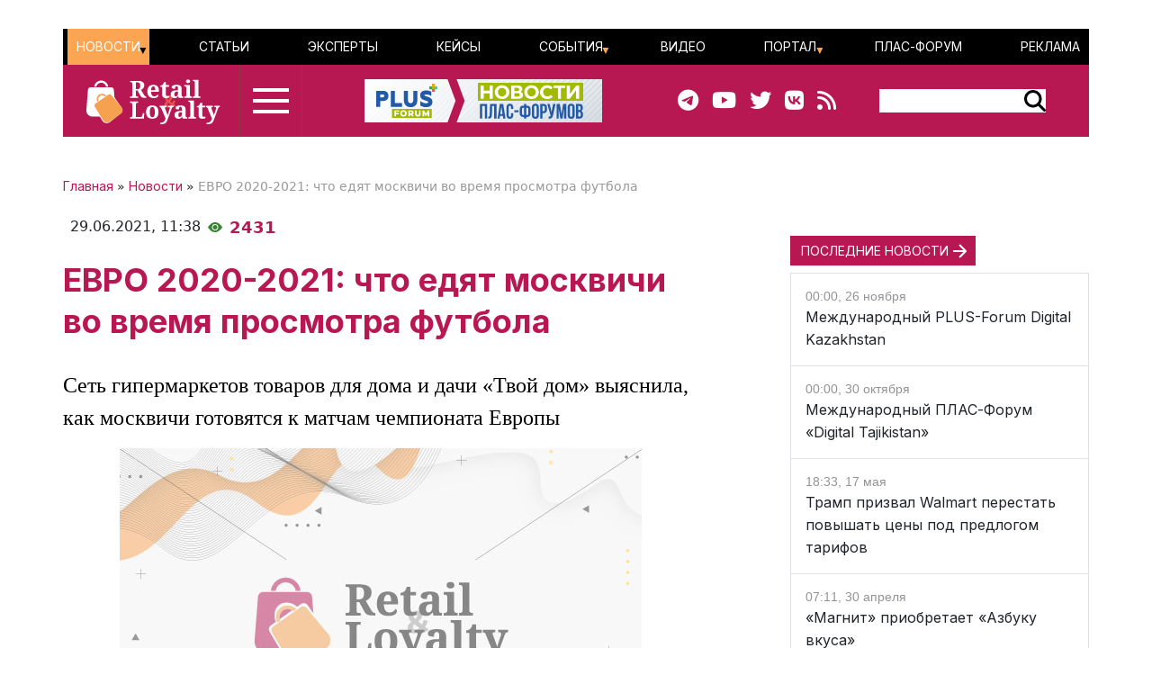

--- FILE ---
content_type: text/html; charset=UTF-8
request_url: https://retail-loyalty.org/news/evro-2020-2021-chto-edyat-moskvichi-vo-vremya-prosmotra-futbola-/
body_size: 70540
content:

<!DOCTYPE html>
<html lang="ru">
	<head>
		<meta http-equiv="Content-Type" content="text/html; charset=UTF-8" />
<meta name="description" content="Сеть гипермаркетов товаров для дома и дачи «Твой дом» выяснила, как москвичи готовятся к матчам чемпионата Европы " />
<link rel="canonical" href="https://retail-loyalty.org/news/evro-2020-2021-chto-edyat-moskvichi-vo-vremya-prosmotra-futbola-/" />
<script data-skip-moving="true">(function(w, d, n) {var cl = "bx-core";var ht = d.documentElement;var htc = ht ? ht.className : undefined;if (htc === undefined || htc.indexOf(cl) !== -1){return;}var ua = n.userAgent;if (/(iPad;)|(iPhone;)/i.test(ua)){cl += " bx-ios";}else if (/Windows/i.test(ua)){cl += ' bx-win';}else if (/Macintosh/i.test(ua)){cl += " bx-mac";}else if (/Linux/i.test(ua) && !/Android/i.test(ua)){cl += " bx-linux";}else if (/Android/i.test(ua)){cl += " bx-android";}cl += (/(ipad|iphone|android|mobile|touch)/i.test(ua) ? " bx-touch" : " bx-no-touch");cl += w.devicePixelRatio && w.devicePixelRatio >= 2? " bx-retina": " bx-no-retina";if (/AppleWebKit/.test(ua)){cl += " bx-chrome";}else if (/Opera/.test(ua)){cl += " bx-opera";}else if (/Firefox/.test(ua)){cl += " bx-firefox";}ht.className = htc ? htc + " " + cl : cl;})(window, document, navigator);</script>


<link href="/bitrix/js/ui/bootstrap5/css/bootstrap.css?1713020992205484" type="text/css"  rel="stylesheet" />
<link href="/bitrix/js/ui/fontawesome4/css/font-awesome.css?1724129945136083" type="text/css"  rel="stylesheet" />
<link href="/bitrix/js/ui/fontawesome4/css/v4-shims.css?172412994541574" type="text/css"  rel="stylesheet" />
<link href="/local/templates/retail_new/components/ituka/news.detail/news/style.css?1713020958155" type="text/css"  rel="stylesheet" />
<link href="/local/templates/retail_new/components/ituka/news.list/poteme/style.css?1713020958476" type="text/css"  rel="stylesheet" />
<link href="/local/templates/retail_new/components/bitrix/menu/ituka-footer-menu/style.css?1713020958317" type="text/css"  data-template-style="true"  rel="stylesheet" />
<link href="/local/templates/retail_new/styles.css?171302095816944" type="text/css"  data-template-style="true"  rel="stylesheet" />







<title>Материал ЕВРО 2020-2021: что едят москвичи во время просмотра футбола , портал ПЛАС</title>
<meta property="og:url" content="https://retail-loyalty.org/news/evro-2020-2021-chto-edyat-moskvichi-vo-vremya-prosmotra-futbola-/" />
<meta property="og:title" content="ЕВРО 2020-2021: что едят москвичи во время просмотра футбола " />
<meta property="og:image" content="http://retail-loyalty.org/upload/iblock/7c6/u13g213d4jw7g1h59j8i88ae3g7rf6bc.jpg" />
<meta property="og:image:secure_url" content="https://retail-loyalty.org/upload/iblock/7c6/u13g213d4jw7g1h59j8i88ae3g7rf6bc.jpg" />
<meta property="og:image:width" content="580">
<meta property="og:image:height" content="386">
<meta property="article:modified_time" content="2023-11-07 07:12:11+03:00">
<meta property="article:published_time" content="2021-06-29 11:38:00+03:00">



				
		<meta charset="utf-8" />
		<meta http-equiv="cache-control" content="public">
		<meta http-equiv="Content-Language" content="ru">
		<meta http-equiv="Content-Type" content="text/html; charset=utf-8">
		<meta name="robots" content="index,follow">
	<!--	<meta name="robots" content="noindex,nofollow"> -->
		<meta name="viewport" content="width=device-width, initial-scale=1.0">
		<meta name="Author" content="Retail-loyalty.org">
		<meta name="Copyright" content="Retail-loyalty.org">
		<meta name="Address" content="г. Москва, ул. Кржижановского, д. 29, корп. 5, офис 5204">
		<link rel="publisher" href="https://Retail-Loyalty.org">
		<meta name="zen-verification" content="DTUhAeffvn53N8H5UcOpMH9O37jdlPgse7q2GAUAzzMRNEzYbyLMZXezwctk3lye" />
		
		<meta property="og:locale" content="ru_RU">
		<meta property="og:type" content="article">
		<meta property="fb:app_id" content="257953674358265" />
		<meta property="fb:article_style" content="default">
		<meta name="twitter:card" content="summary">
		<meta name="format-detection" content="telephone=no">
		<meta http-equiv="x-dns-prefetch-control" content="on">

	<!-- favicon -->
		<link type="image/x-icon" href="/favicon.ico" rel="shortcut icon">
		<link type="Image/x-icon" href="/favicon.ico" rel="icon">	
		<link rel="apple-touch-icon" sizes="180x180" href="/apple-touch-icon.png">
		<link rel="icon" type="image/png" sizes="32x32" href="/favicon-32x32.png">
		<link rel="icon" type="image/png" sizes="16x16" href="/favicon-16x16.png">
<!--		<link rel="manifest" href="/local/templates/retail_new/images/icons/site.webmanifest"> -->
		<meta name="msapplication-TileColor" content="#da532c">
		<meta name="theme-color" content="#ffffff">
	<!-- /favicon -->	  

		<!--[if lt IE 9]>
						<![endif]-->
		
						
<!-- Yandex.Metrika counter --> 
 <noscript><div><img src="https://mc.yandex.ru/watch/17123545" style="position:absolute; left:-9999px;" alt="" /></div></noscript> 
<!-- /Yandex.Metrika counter -->

<!--

-->
</head>
<body class="position-relative">

<div id="panel">
	 </div>

<main class="container px-sm-0">
		
<header id="header" class="">
	<div id="top-banner" class="my-3">
    <div class="partner px-0 mb-0 mb-sm-0 mb-md-0 position-relative justify-content-between">
<!--	<div class="position-absolute top-0 start-0 text-white bg-dark">Баннер шапка</div> -->
	<div id="banner-top" class="container px-0 mb-3 d-flex justify-content-center align-items-center w-100" style="/*background:#fd8db680; height:250px;font-size:30px*/">
	<!--AdFox START-->
<!--plusalliance-->
<!--Площадка: retail-loyalty.org / R&L NEW RUS HEADER 1320x250 / R&L NEW RUS HEADER 1320x250-->
<!--Категория: <не задана>-->
<!--Тип баннера: R&L NEW RUS HEADER 1320x250-->
<div id="adfox_169902921272195279"></div>
	</div>
</div>

	</div>
	<div id="header-menu" class="d-none d-lg-flex flex-row justify-content-between align-items-center">
		<div id="top-menu" class="d-flex justify-content-between w-100">
			 <ul id="ituka_main_multilevel" class="top-menu d-flex flex-row justify-content-between align-items-center align-self-stretch w-100">

	

	
						<li class="top-menu-item d-flex align-items-center selected">
			<a href="/news/"  class="root-item selected">Новости</a>
				<ul>
		
	
	

	

	
	
		
							<li><a href="/about/subscribe/">Подписка&nbsp;на&nbsp;новости</a></li>
			
		
	
	

	

			</ul></li>	
	
		
							<li class="top-menu-item d-flex align-items-center "><a href="/articles/"  class="item">Статьи</a></li>
			
		
	
	

	

	
	
		
							<li class="top-menu-item d-flex align-items-center "><a href="/expert-forum/"  class="item">Эксперты</a></li>
			
		
	
	

	

	
	
		
							<li class="top-menu-item d-flex align-items-center "><a href="/lr/"  class="item">Кейсы</a></li>
			
		
	
	

	

	
						<li class="top-menu-item d-flex align-items-center ">
			<a href="/events/"  class="root-item">События</a>
				<ul>
		
	
	

	

	
	
		
							<li><a href="/events/addnew/">Добавить&nbsp;событие</a></li>
			
		
	
	

	

			</ul></li>	
	
		
							<li class="top-menu-item d-flex align-items-center "><a href="/news/video-news/"  class="item">Видео</a></li>
			
		
	
	

	

	
						<li class="top-menu-item d-flex align-items-center ">
			<a href="/about/"  class="root-item">Портал</a>
				<ul>
		
	
	

	

	
	
		
							<li><a href="/about/">О&nbsp;Портале</a></li>
			
		
	
	

	

	
	
		
							<li><a href="/journal_retail_loyalty/read_online/">Архив&nbsp;журнала</a></li>
			
		
	
	

	

	
	
		
							<li><a href="/about/subscribe/">Подписаться&nbsp;на&nbsp;новости</a></li>
			
		
	
	

	

			</ul></li>	
	
		
							<li class="top-menu-item d-flex align-items-center "><a href="https://plus-forum.com" target='_blank' class="item">ПЛАС-Форум</a></li>
			
		
	
	

	

	
	
		
							<li class="top-menu-item d-flex align-items-center "><a href="/razmeschenie/"  class="item">Реклама</a></li>
			
		
	
	


</ul>
<div class="menu-clear-left"></div>
		</div>
	</div>
	<div id="header-middle" class="d-flex flex-row justify-content-between ps-0 pe-5">
		<div class="d-flex flex-row">
			<a href="/" class="d-flex align-items-center ms-3 me-3">
				<img src="/local/templates/retail_new/images/RL_logo_NEW.svg">
<!--				<img src="/local/templates/retail_new/images/RL-NY.png">-->
			</a>
			<div id="burger" data-bs-toggle="modal" data-bs-target="#menuModal" class="d-flex flex-column justify-content-center"><div id="humburger" class="d-flex flex-column align-items-center humburger ">
  <div class="burger-stripe top-burger"></div>
  <div class="burger-stripe middle-burger"></div>
  <div class="burger-stripe bottom-burger"></div>
</div>	
</div>
		</div>
		<a href="/" class="d-none d-lg-flex align-items-center">
			<img src="/local/templates/retail_new/images/rl-forum-news.png">
		</a>
		<div id="" class="d-none d-sm-flex  flex-row justify-content-between align-items-center">
			<div id="main-header_soc" class="d-none d-md-flex flex-row align-items-center pe-5">
				<a class="header_soc" href="https://t.me/retailloyaltyjournal" target="_blank"><i class="fa fa-telegram" data-fa-transform="shrink-6 " data-fa-mask="fas fa-circle"></i></a>
				<a class="header_soc" href="https://www.youtube.com/user/PLUSforums" target="_blank"><i class="fa fa-youtube on fa-circle"></i></a>
				<a class="header_soc" href="https://twitter.com/Retail_Loyalty_" target="_blank"><i class="fa fa-twitter on fa-circle" data-fa-transform="shrink-8 " data-fa-mask="fas fa-circle"></i></a>
				<a class="header_soc" href="https://vk.com/retailloyalty_org" target="_blank"><i class="fab fa-vk" data-fa-transform="shrink-6" data-fa-mask="fas fa-circle"></i></a>
				<a class="header_soc" href="/news/rss/" target="_blank"><i class="fas fa-rss" data-fa-transform="shrink-9 " data-fa-mask="fas fa-circle"></i></a>
			</div>
			<div id="search-block" class="">
                <div class="search-form">
<form action="/search/index.php">
	<div id="header-serach-form" class="d-flex flex-row align-items-center">
			<div class="search-text">
									<input type="text" name="q" value="" size="15" maxlength="50" class="bg-white border border-0" />
							</div>
			<div class="search-button d-flex flex-row align-content-stretch align-items-center">
				<input name="s" type="image"  src="/local/templates/retail_new/images/search-glass.svg" />
			</div>
	</div>
</form>
</div>			</div>
		</div>
	</div>
	<div id="sub-menu" class="d-flex flex-row justify-content-between align-items-center">
    	
	</div>
	
</header><div class="row position-relative px-0 px-sm-0 mx-0">
	<div id="main-section" class="main-section col-12 col-md-8 px-0 ps-md-0 pe-md-2 pe-xl-5">
		  

<div id="news-article" class="news-detail news-article" itemscope itemtype="https://schema.org/Article">
<article id="article" class="main-article">
		<div id="breadcrumb-line" class="d-flex justify-content-start align-items-center mb-4">
			<div class="news-line-breadcrumb" itemscope itemtype="https://schema.org/BreadcrumbList">
				<span itemprop="itemListElement" itemscope itemtype="https://schema.org/ListItem"><a href="/" title="Главная" itemprop="item"><span itemprop="name">Главная</span></a><meta itemprop="position" content="1" /></span> » 
				<span itemprop="itemListElement" itemscope itemtype="https://schema.org/ListItem"><a href="/news/" title="Новости" itemprop="item"><span itemprop="name">Новости</span></a><meta itemprop="position" content="2" /></span> » 
				<span itemprop="itemListElement" itemscope itemtype="https://schema.org/ListItem"><span itemprop="name">ЕВРО 2020-2021: что едят москвичи во время просмотра футбола </span><meta itemprop="position" content="3" /></span>
			</div>
		</div>
		<div id="time-line" class="d-flex justify-content-start align-items-center mb-4">	
			<div class="news-line-datetime px-2" id="bx_3401839432_">
				<span class="news-line-date">
					29.06.2021,				</span>
				<span class="news-line-time">
				11:38				</span>	
			</div>
			<div class="eye-count d-flex align-items-center">
				<img src="/local/templates/retail_new/images/eye-count.png" alt="Количество просмотров" title="Количество просмотров">
				<span class="ms-2">2410</span>
			</div>
		</div>


		<h1 class="page-header" itemprop="headline name">ЕВРО 2020-2021: что едят москвичи во время просмотра футбола </h1>
		<span itemprop="articleBody">
		<div id="news-line-preview" class="mb-3">
				Сеть гипермаркетов товаров для дома и дачи «Твой дом» выяснила, как москвичи готовятся к матчам чемпионата Европы 		</div>
	


		<div class="picture-block d-flex flex-column justify-content-center align-items-center mb-3 w-100">
			<figure class="" itemscope itemtype="https://schema.org/ImageObject">
		
		<img
			class="detail_picture align-self-center"
			style="max-width: 100%;"
			border="0"
			src="/upload/iblock/7c6/u13g213d4jw7g1h59j8i88ae3g7rf6bc.jpg"
			width=""
			height=""
			alt="ЕВРО 2020-2021: что едят москвичи во время просмотра футбола "
			title="ЕВРО 2020-2021: что едят москвичи во время просмотра футбола "
				itemprop="contentUrl"
				/>
			<figcaption class="detail_picture_copyright mt-2"><span itemprop="description">Фото: </span></figcaption>
			</figure>
		</div>
	

	<div id="news-line-soc-block" class="d-flex justify-content-center my-5">
			</div>
	
		<div id="news-line-detail" class="news-line-detail">

		
			<div><img border="0" src="/upload/articles/2919201/1_RL-site-img-plug.jpg" title=" - рис.1" alt=" - рис.1"></div>

<div><b>
    <br></b></div>

<div><b>Сеть гипермаркетов товаров для дома и дачи «Твой дом» выяснила, как москвичи готовятся к матчам чемпионата Европы </b></div>
 
<div> 
  <br></div>
 
<div>Гипермаркет товаров для дома и дачи «Твой Дом» проанализировал продажи снеков и напитков во время проведения чемпионата Европы и сравнил их с продажами прошлого года в период с 11 по 22 июня. По сравнению с прошлым годом москвичи отказались от пива в розлив и начали закупать больше безалкогольного пива, также отказались от традиционных семечек и перешли на рыбные снеки и морепродукты. </div>
 
<div> 
  <br></div>
 
<div>Стоит заметить, что рыбные снеки и морепродукты москвичи начали закупать значительно чаще — увеличение спроса составило 159%. Спрос на попкорн и очищенные подсолнечные семечки остался без изменений. А орехи в упаковке повысили спрос — на 13%. </div>
 
<div> 
  <br></div>
 
<div>Также, в этом году начали закупать значительно реже вяленую и сушеную рыбу — спад продаж на 32% и 64% соответственно. Продажи кукурузных палочек упали на 157%, сухариков — на 47% и чипсов — на 26%. Орехи весовые и смеси ореховые упали в совокупности на 36%. Спрос на неочищенные подсолнечные семечки снизился на 322,5% в совокупности.</div>
 
<div> 
  <br></div>
 
<div>С напитками произошли яркие изменения: продажи безалкогольного пива увеличились на 6%, алкогольного пива в розлив упали на 126%, а пива в таре — на 41%. Продажи безалкогольной сладкой воды остались без изменений.  </div>
 
<div> 
  <br></div>
 
<div>Но даже с учетом того, что спрос на безалкогольное пиво повысился, продажи алкогольного пива выше чем безалкогольного в 16 раз. А продажи сладкой воды по сравнению с пивом меньше в 4 раза. </div>
 
<div> 
  <br></div>
 
<div>Амина Эмерсон руководитель маркетинга интернет-магазина «Твой дом»: </div>
 
<div>— После открытия ресторанов москвичи предпочитают проводить время с друзьями в офлайн пространстве. Футбольные матчи — это повод собраться с друзьями в баре, не закупая продукты домой. Впрочем, нововведенные ограничения связанные с вакцинами могут привести к очередному росту заказов из интернет-магазина.</div>	
		</div>
</span>
		
<div id="article-footer" class="mb-5">
	<div class="line-rubrics d-flex align-items-center mb-3">
		<div class="rubrics-title me-2" style="">Рубрика:</div>
		<a href="/novosti-kompaniy/"><div class="rubrics-name px-2 py-1"><span class="pe-2">{}</span>Розница</div></a>
	</div>
	
	<div class="line-tags d-flex align-items-start">
		<div class="tags-title me-2" style="">Теги:</div>
		<div class="d-flex flex-wrap ">
				
				<a href="/all/?tags=%D0%95%D0%92%D0%A0%D0%9E+2020">
					<div class="rubrics-name px-2 me-2 py-1 mb-2">
						<span class="pe-2">#</span>ЕВРО 2020					</div>
				</a>
							
				<a href="/all/?tags=%D0%A4%D0%A3%D0%A2%D0%91%D0%9E%D0%9B">
					<div class="rubrics-name px-2 me-2 py-1 mb-2">
						<span class="pe-2">#</span>ФУТБОЛ					</div>
				</a>
							
				<a href="/all/?tags=%D0%95%D0%94%D0%90">
					<div class="rubrics-name px-2 me-2 py-1 mb-2">
						<span class="pe-2">#</span>ЕДА					</div>
				</a>
							
				<a href="/all/?tags=%D0%98%D0%A1%D0%A1%D0%9B%D0%95%D0%94%D0%9E%D0%92%D0%90%D0%9D%D0%98%D0%95">
					<div class="rubrics-name px-2 me-2 py-1 mb-2">
						<span class="pe-2">#</span>ИССЛЕДОВАНИЕ					</div>
				</a>
							
				<a href="/all/?tags=%D0%A0%D0%9E%D0%97%D0%9D%D0%98%D0%A6%D0%90">
					<div class="rubrics-name px-2 me-2 py-1 mb-2">
						<span class="pe-2">#</span>РОЗНИЦА					</div>
				</a>
							</div>
	</div>
			
</div>
</div>
</article>
<div class="d-flex flex-column flex-lg-row justify-content-center justify-content-lg-between">
	<div class="">
			</div>
		<div id="info-line" class="d-flex justify-content-center">
<div class="partner px-0 mb-0 mb-sm-0 mb-md-0 position-relative justify-content-center">
<!--	<div class="position-absolute top-0 start-0 text-white bg-dark">Баннер шапка</div> -->
	<div id="banner2" class="container px-0 mb-3 d-flex justify-content-center align-items-center w-100" style="/*background:#fd8db680; height:250px;font-size:30px*/">
<!--AdFox START-->
<!--plusalliance-->
<!--Площадка: retail-loyalty.org / R&L NEW RUS №2 - 1320 (832x250) / R&L NEW RUS №2 - 1320 (832x250)-->
<!--Категория: <не задана>-->
<!--Тип баннера: R&L NEW RUS №2 - 1320 (832x250)-->
<div id="adfox_170350219160716875"></div>
	</div>
</div>
		
		</div>
	<hr class="widget-separator opacity-100 d-lg-none">
	<div class="flex-grow-1 mb-3 mb-md-0">
			</div>
</div>
<!--
	<div id="main-soc-block" class="d-flex flex-row justify-content-start mb-5 mb-sm-4">
		<div class="d-flex flex-row align-items-center bg-white">PLUSworld в соцсетях: </div>
		<div class="soc-block d-flex flex-row justify-content-center bg-white pe-3">
			<div class="soc-main ms-3"><a href="https://t.me/s/plusjournal" target="_blank"><img src="/local/templates/retail_new/images/main-telegram.png" alt="telegram" title="telegram"></a></div>
			<div class="soc-main ms-3"><a href="https://vk.com/plusworld_ru" target="_blank"><img src="/local/templates/retail_new/images/main-vk.png" alt="vk" title="vk"></a></div>
			<div class="soc-main ms-3"><a href="https://www.youtube.com/@PLUSforums" target="_blank"><img src="/local/templates/retail_new/images/main-youtube.png" alt="youtube" title="youtube"></a></div>
		</div>
	</div>
-->
			

	<meta name="description" content="Сеть гипермаркетов товаров для дома и дачи «Твой дом» выяснила, как москвичи готовятся к матчам чемпионата Европы " />
	</div>
	<div id="main-sidebar" class="sidebar-section right-sidebar col-12 col-md-4 px-0 ps-sm-2 ps-xl-5"> 		<div id="sidebar-slide" class="sticky-top"> 			<div id="right-sidebar" class="d-flex flex-column justify-content-start w-100 sidebar" style="background-clip:content-box;">
<div class="partner px-0 mb-5 mb-sm-0 mb-md-5 position-relative justify-content-between">
	<div id="banner-2" class="px-0 mb-3 d-flex justify-content-center align-items-center" style="/*background:#fd8db680; */width:;height:;font-size:30px">
		<!--AdFox START-->
		<!--plusalliance-->
		<!--Площадка: retail-loyalty.org / R&L NEW RUS №3 392x300 / R&L NEW RUS №3 392x300-->
		<!--Категория: <не задана>-->
		<!--Тип баннера: R&L NEW RUS №3 392x300-->
		<div id="adfox_172528724090998928"></div>
			</div>
</div>
		
 <h2 class="box-title"><a href="/news/" title="ПОСЛЕДНИЕ НОВОСТИ">ПОСЛЕДНИЕ НОВОСТИ</a></h2>
<div class="sidebar-news-line border">
					<div class="p-3 border-bottom">
			<div id="bx_4665576_46908">
				<div class="news-date-time">
					00:00, 26 ноября				</div>
				<div class="">
					<a href="/content/detail.php?ID=46908">Международный PLUS-Forum Digital Kazakhstan</a>
				</div>
			</div>
		</div>
        		
							<div class="p-3 border-bottom">
			<div id="bx_4665576_47204">
				<div class="news-date-time">
					00:00, 30 октября				</div>
				<div class="">
					<a href="/content/detail.php?ID=47204">Международный ПЛАС-Форум «Digital Tajikistan»</a>
				</div>
			</div>
		</div>
        		
							<div class="p-3 border-bottom">
			<div id="bx_4665576_50464">
				<div class="news-date-time">
					18:33, 17 мая				</div>
				<div class="">
					<a href="/news/tramp-prizval-walmart-perestat-povyshat-tseny-pod-predlogom-tarifov/">Трамп призвал Walmart перестать повышать цены под предлогом тарифов</a>
				</div>
			</div>
		</div>
        		<div id="sidebar-line-include" class="col-12 d-flex justify-content-center align-items-center mb-0">
				</div>
        		
							<div class="p-3 border-bottom">
			<div id="bx_4665576_50463">
				<div class="news-date-time">
					07:11, 30 апреля				</div>
				<div class="">
					<a href="/news/magnit-priobretaet-azbuku-vkusa/">«Магнит» приобретает «Азбуку вкуса»</a>
				</div>
			</div>
		</div>
        		
							<div class="p-3 border-bottom">
			<div id="bx_4665576_50462">
				<div class="news-date-time">
					08:00, 27 апреля				</div>
				<div class="">
					<a href="/news/mcdonald-s-podal-zayavku-na-registratsiyu-tovarnogo-znaka-v-rossii/">McDonald's подал заявку на регистрацию товарного знака в России</a>
				</div>
			</div>
		</div>
        		
							<div class="p-3 border-bottom">
			<div id="bx_4665576_50460">
				<div class="news-date-time">
					08:10, 21 апреля				</div>
				<div class="">
					<a href="/news/otraslevye-assotsiatsii-vystupili-protiv-vvedeniya-gosudarstvennogo-regulirovaniya-tsen-na-produkty/">Отраслевые ассоциации выступили против введения государственного регулирования цен на продукты</a>
				</div>
			</div>
		</div>
        		
							<div class="p-3 border-bottom">
			<div id="bx_4665576_50459">
				<div class="news-date-time">
					17:35, 20 марта				</div>
				<div class="">
					<a href="/news/pyaterochka-i-perekrestok-nachali-privlekat-sotrudnikov-iz-indii/">«Пятерочка» и «Перекресток» начали привлекать сотрудников из Индии</a>
				</div>
			</div>
		</div>
        		
			</div>
		
		

</div>		
		</div>
	</div>
</div>
<div class="poteme position-relative px-0 mx-0 my-5 d-flex flex-column" style="border-top: 1px solid rgba(58, 130, 51, 0.3);">
	<h2 class="box-title mb-3">ТАКЖЕ ПО ТЕМЕ</h2>
	<div>
		  

<div class="news-list d-flex flex-row poteme">
		
	
		
	
		
	
		
	
</div>

<div class="poteme-list d-flex flex-column poteme">
	<div class="poteme-item d-flex flex-row justify-content-between col">

				<div class="poteme-block">
					<a href="/news/otraslevye-assotsiatsii-vystupili-protiv-vvedeniya-gosudarstvennogo-regulirovaniya-tsen-na-produkty/"><img
							class="preview_picture me-3"
							border="0"
							src="/upload/iblock/9d8/6zq3py4czfd938wzwnknbxs42j9l1t48.jpg"
							width="100%"
							height="100%"
							alt="Отраслевые ассоциации выступили против введения государственного регулирования цен на продукты"
							title="Отраслевые ассоциации выступили против введения государственного регулирования цен на продукты"
							style="float:none"
							/></a>
			</div>
			
				<div class="poteme-block">
					<a href="/news/v-tepluyu-zimu-2024-2025-zametno-snizilos-chislo-pokupok-traditsionnykh-tovarov-dlya-snezhnoy-i-moro/"><img
							class="preview_picture me-3"
							border="0"
							src="/upload/iblock/631/q46ti5aei3r0722sm2vagsbph0chnbjv.jpg"
							width="100%"
							height="100%"
							alt="В теплую зиму 2024-2025 заметно снизилось число покупок традиционных товаров для снежной и морозной погоды"
							title="В теплую зиму 2024-2025 заметно снизилось число покупок традиционных товаров для снежной и морозной погоды"
							style="float:none"
							/></a>
			</div>
			
				<div class="poteme-block">
					<a href="/news/rossiyane-nachali-perekhodit-na-yaytsa-kategorii-s1/"><img
							class="preview_picture me-3"
							border="0"
							src="/upload/iblock/631/q46ti5aei3r0722sm2vagsbph0chnbjv.jpg"
							width="100%"
							height="100%"
							alt="Россияне начали переходить на яйца категории С1"
							title="Россияне начали переходить на яйца категории С1"
							style="float:none"
							/></a>
			</div>
			
				<div class="poteme-block">
					<a href="/news/rossiyskiy-rynok-tovarov-dlya-doma-i-stroitelstva-dostig-4-3-trln-rubley/"><img
							class="preview_picture me-3"
							border="0"
							src="/upload/iblock/631/q46ti5aei3r0722sm2vagsbph0chnbjv.jpg"
							width="100%"
							height="100%"
							alt="Российский рынок товаров для дома и строительства достиг 4,3 трлн рублей"
							title="Российский рынок товаров для дома и строительства достиг 4,3 трлн рублей"
							style="float:none"
							/></a>
			</div>
			
		</div>
		<div class="poteme-item d-flex flex-column flex-sm-row justify-content-between col">
			<div class="poteme-block poteme-text mb-2 mb-md-0" style="/*width:24%;*/background-color: #E1F2E3; padding: 16px;">
				<a href="/news/otraslevye-assotsiatsii-vystupili-protiv-vvedeniya-gosudarstvennogo-regulirovaniya-tsen-na-produkty/">
					<div>Отраслевые ассоциации выступили против введения государственного регулирования цен на продукты</div>
				</a>
			</div>

			<div class="poteme-block poteme-text mb-2 mb-md-0" style="/*width:24%;*/background-color: #E1F2E3; padding: 16px;">
				<a href="/news/v-tepluyu-zimu-2024-2025-zametno-snizilos-chislo-pokupok-traditsionnykh-tovarov-dlya-snezhnoy-i-moro/">
					<div>В теплую зиму 2024-2025 заметно снизилось число покупок традиционных товаров для снежной и морозной погоды</div>
				</a>
			</div>

			<div class="poteme-block poteme-text mb-2 mb-md-0" style="/*width:24%;*/background-color: #E1F2E3; padding: 16px;">
				<a href="/news/rossiyane-nachali-perekhodit-na-yaytsa-kategorii-s1/">
					<div>Россияне начали переходить на яйца категории С1</div>
				</a>
			</div>

			<div class="poteme-block poteme-text mb-2 mb-md-0" style="/*width:24%;*/background-color: #E1F2E3; padding: 16px;">
				<a href="/news/rossiyskiy-rynok-tovarov-dlya-doma-i-stroitelstva-dostig-4-3-trln-rubley/">
					<div>Российский рынок товаров для дома и строительства достиг 4,3 трлн рублей</div>
				</a>
			</div>

</div>
</div>
	</div>
</div>
	<!-- Yandex.RTB R-A-279046-20 -->
<div id="yandex_rtb_R-A-279046-20"></div>
	
	</main>
	
	
	<footer id="footer" class="footer px-3">
		<div class="container d-flex flex-column flex-md-row justify-content-between px-0" >
			<div id="left-column" class="d-flex flex-column col-12 col-md-3 align-items-center align-items-sm-start mb-5 mb-sm-0">
				<div id="footer-logo" class="d-flex flex-column flex-lg-row justify-content-between align-items-center footer-text-box mb-5 mb-sm-3 w-100">
					<a href="/" class="mb-3 mb-lg-0">
											<img src="/local/templates/retail_new/images/Logo_white_RUS.svg" alt="Logo_white_RUS" title="Logo_white_RUS">
										</a>
					<div class="footer-logo-qr d-none d-sm-block"></div>
				</div>
							<div id="footer-adress" class="d-flex flex-row flex-md-column footer-text-box mb-3" itemprop="address" itemscope itemtype="http://schema.org/PostalAddress">
					<div class="order-0 me-2">
						<span itemprop="addressLocality">Москва</span><span class="">,</span> 
						<span itemprop="postalCode">117246</span><span class="">, </span> 
					</div>
					<span itemprop="streetAddress">ул. Научный проезд, 19 <br class="d-none d-md-block"></span> 
				</div>
				<div id="footer-phone" class="footer-text-box mb-3">Телефон: <span itemprop="telephone">+7 495 961 1065</span></div>
								
					<div id="footer-soc-block" class="d-flex flex-column flex-sm-row justify-content-start mb-5 mb-sm-4">
						<div id="main-footer_soc" class="d-flex flex-row align-items-center">
							<a class="header_soc me-2" href="https://t.me/retailloyaltyjournal" target="_blank"><i class="fa fa-telegram" data-fa-transform="shrink-6 " data-fa-mask="fas fa-circle"></i></a>
							<a class="header_soc me-2" href="https://www.youtube.com/user/PLUSforums" target="_blank"><i class="fa fa-youtube on fa-circle"></i></a>
							<a class="header_soc me-2" href="https://twitter.com/Retail_Loyalty_" target="_blank"><i class="fa fa-twitter on fa-circle" data-fa-transform="shrink-8 " data-fa-mask="fas fa-circle"></i></a>
							<a class="header_soc me-2" href="https://vk.com/retailloyalty_org" target="_blank"><i class="fab fa-vk" data-fa-transform="shrink-6" data-fa-mask="fas fa-circle"></i></a>
							<a class="header_soc me-2" href="/news/rss/" target="_blank"><i class="fas fa-rss" data-fa-transform="shrink-9 " data-fa-mask="fas fa-circle"></i></a>
						</div>
					</div>
				
					<div id="footer-copyright" class="footer-text-box mb-3">© 2012-2026 Все права защищены</div>
							</div>
			<div id="center-column" class="col-12 col-md-6">
				<div id="footer-registration" class="footer-text-box mb-3">Зарегистрировано Федеральной службой по надзору в сфере связи, информационных технологий и массовых коммуникаций. Свидетельства о регистрации ЭЛ № ФС77 — 70419 от 20 июля 2017 года.</div>
				<div id="footer-limitation" class="footer-text-box mb-3">Редакция не несет ответственности за достоверность информации, содержащейся в рекламных объявлениях. Редакция не предоставляет справочной информации.</div>
				
			</div>
						<div id="right-column" class="col-12 col-md-3">
                
			</div>
						
			
			
		</div>
		
				</footer>
<div class="modal fade" id="menuModal" tabindex="-1" role="dialog" data-bs-backdrop="static" aria-hidden="true">
  <div class="modal-dialog" role="document">
    <div class="modal-content" style="background-color:#000;color:#fff;">
      <div class="modal-body">
        <div class="close close-menu" data-bs-dismiss="modal" aria-labelledby="Close" style="position:absolute;right: 10px;top:10px;">
          <span aria-hidden="true"><img src="/local/templates/retail_new/images/close_white.png" alt="close"></span>
        </div>
<div class="popup-menu-content container">
	<div id="popup-menu-header">
		<a href="/" alt="Главная"><img src="/local/templates/retail_new/images/RL_logo_NEW.svg" alt="retail-loyalty-logo"></a>
	</div>
	<div id="popup-menu-main" class="d-flex flex-column justify-content-between">
		<div class="d-flex flex-column flex-md-row">
			<div id="popup_first" class="popup-menu-column w-100 mb-5">
				<a href="/" title="ГЛАВНАЯ"><div class="popup-menu_column_header">ГЛАВНАЯ</div></a>
				<hr class="popup-menu_line">
				<a href="/all/" title="ВСЕ МАТЕРИАЛЫ"><div class="popup-menu_column_header">ВСЕ МАТЕРИАЛЫ</div></a>
				<hr class="popup-menu_line">
				<a href="/news/" title="НОВОСТИ"><div class="popup-menu_column_header">НОВОСТИ</div></a>
				<hr class="popup-menu_line">
				<a href="/articles/" title="СТАТЬИ"><div class="popup-menu_column_header">СТАТЬИ</div></a>
				<hr class="popup-menu_line">
				<a href="/expert-forum/" title="МНЕНИЯ ЭКСПЕРТОВ"><div class="popup-menu_column_header">МНЕНИЯ ЭКСПЕРТОВ</div></a>
				<hr class="popup-menu_line">
				<a href="/lr/" title="КЕЙСЫ"><div class="popup-menu_column_header">КЕЙСЫ</div></a>
				<hr class="popup-menu_line">
				<a href="/calendar_retail_loyalty/events/" title="СОБЫТИЯ"><div class="popup-menu_column_header">СОБЫТИЯ</div></a>
				<hr class="popup-menu_line">
				<a href="/news/video-news/" title="ВИДЕО"><div class="popup-menu_column_header">ВИДЕО</div></a>
				<hr class="popup-menu_line">
				<div class="popup-menu_column_header">СПЕЦПРОЕКТЫ</div>
				<hr class="popup-menu_line">
				<a href="https://transport.plusworld.ru/" target="_blank" title="Транспортный проект">Транспортный проект</a><br>
				<a href="https://markirovka.retail-loyalty.org/" target="_blank" title="Маркировка">Маркировка</a><br>
				<a href="https://plus-event.ru/" target="_blank" title="Организация мероприятий">PLUS Event</a><br>
				<a href="https://plus-consulting.ru/" target="_blank" title="PLUS consulting">PLUS consulting</a><br>
			</div>
			<div id="popup_second" class="d-none d-lg-block popup-menu-column d-flex flex-column flex-fill w-100">

				<div class="">
					<div class="popup-menu_column_header">РУБРИКИ</div>
					<hr class="popup-menu_line">
					<div id="HL-block" class="d-flex flex-row flex-wrap">
<form action="/online-commercia/" class="float-start d-flex align-items-center">
<span class="bullet">•</span><a class="itm" href="/online-commercia/" data-link="online-commercia" data-page="online-commercia" data-name="E-Commerce">E-Commerce</a>
<input type="hidden" value="online-commercia">
</form>
<form action="/e-commerce-s-nataley-petukhovoy/" class="float-start d-flex align-items-center">
<span class="bullet">•</span><a class="itm" href="/e-commerce-s-nataley-petukhovoy/" data-link="e-commerce-s-nataley-petukhovoy" data-page="e-commerce-s-nataley-petukhovoy" data-name="E-commerce с Натальей Петуховой">E-commerce с Натальей Петуховой</a>
<input type="hidden" value="e-commerce-s-nataley-petukhovoy">
</form>
<form action="/horeca/" class="float-start d-flex align-items-center">
<span class="bullet">•</span><a class="itm" href="/horeca/" data-link="horeca" data-page="horeca" data-name="HORECA">HORECA</a>
<input type="hidden" value="horeca">
</form>
<form action="/pos-oborydovanie/" class="float-start d-flex align-items-center">
<span class="bullet">•</span><a class="itm" href="/pos-oborydovanie/" data-link="pos-oborydovanie" data-page="pos-oborydovanie" data-name="POS-оборудование и кассовые решения">POS-оборудование и кассовые решения</a>
<input type="hidden" value="pos-oborydovanie">
</form>
<form action="/self-checkout/" class="float-start d-flex align-items-center">
<span class="bullet">•</span><a class="itm" href="/self-checkout/" data-link="self-checkout" data-page="self-checkout" data-name="Self-Checkout">Self-Checkout</a>
<input type="hidden" value="self-checkout">
</form>
<form action="/aptechnye-seti/" class="float-start d-flex align-items-center">
<span class="bullet">•</span><a class="itm" href="/aptechnye-seti/" data-link="aptechnye-seti" data-page="aptechnye-seti" data-name="Аптечные сети">Аптечные сети</a>
<input type="hidden" value="aptechnye-seti">
</form>
<form action="/bezopasnost/" class="float-start d-flex align-items-center">
<span class="bullet">•</span><a class="itm" href="/bezopasnost/" data-link="bezopasnost" data-page="bezopasnost" data-name="Безопасность">Безопасность</a>
<input type="hidden" value="bezopasnost">
</form>
<form action="/beskontaktnie-technologii/" class="float-start d-flex align-items-center">
<span class="bullet">•</span><a class="itm" href="/beskontaktnie-technologii/" data-link="beskontaktnie-technologii" data-page="beskontaktnie-technologii" data-name="Бесконтактные технологии">Бесконтактные технологии</a>
<input type="hidden" value="beskontaktnie-technologii">
</form>
<form action="/egais/" class="float-start d-flex align-items-center">
<span class="bullet">•</span><a class="itm" href="/egais/" data-link="egais" data-page="egais" data-name="ЕГАИС">ЕГАИС</a>
<input type="hidden" value="egais">
</form>
<form action="/cat_issledovaniya/" class="float-start d-flex align-items-center">
<span class="bullet">•</span><a class="itm" href="/cat_issledovaniya/" data-link="cat_issledovaniya" data-page="cat_issledovaniya" data-name="Исследования и обзоры">Исследования и обзоры</a>
<input type="hidden" value="cat_issledovaniya">
</form>
<form action="/staff/" class="float-start d-flex align-items-center">
<span class="bullet">•</span><a class="itm" href="/staff/" data-link="staff" data-page="staff" data-name="Кадры">Кадры</a>
<input type="hidden" value="staff">
</form>
<form action="/ko-brending/" class="float-start d-flex align-items-center">
<span class="bullet">•</span><a class="itm" href="/ko-brending/" data-link="ko-brending" data-page="ko-brending" data-name="Ко-брендинг">Ко-брендинг</a>
<input type="hidden" value="ko-brending">
</form>
<form action="/koronavirus/" class="float-start d-flex align-items-center">
<span class="bullet">•</span><a class="itm" href="/koronavirus/" data-link="koronavirus" data-page="koronavirus" data-name="Коронавирус">Коронавирус</a>
<input type="hidden" value="koronavirus">
</form>
<form action="/logistica/" class="float-start d-flex align-items-center">
<span class="bullet">•</span><a class="itm" href="/logistica/" data-link="logistica" data-page="logistica" data-name="Логистика">Логистика</a>
<input type="hidden" value="logistica">
</form>
<form action="/loyalty/" class="float-start d-flex align-items-center">
<span class="bullet">•</span><a class="itm" href="/loyalty/" data-link="loyalty" data-page="loyalty" data-name="Лояльность">Лояльность</a>
<input type="hidden" value="loyalty">
</form>
<form action="/malii-i-srednii-riteil/" class="float-start d-flex align-items-center">
<span class="bullet">•</span><a class="itm" href="/malii-i-srednii-riteil/" data-link="malii-i-srednii-riteil" data-page="malii-i-srednii-riteil" data-name="Малый и средний ритейл">Малый и средний ритейл</a>
<input type="hidden" value="malii-i-srednii-riteil">
</form>
<form action="/marketing/" class="float-start d-flex align-items-center">
<span class="bullet">•</span><a class="itm" href="/marketing/" data-link="marketing" data-page="marketing" data-name="Маркетинг">Маркетинг</a>
<input type="hidden" value="marketing">
</form>
<form action="/markirovka/" class="float-start d-flex align-items-center">
<span class="bullet">•</span><a class="itm" href="/markirovka/" data-link="markirovka" data-page="markirovka" data-name="Маркировка">Маркировка</a>
<input type="hidden" value="markirovka">
</form>
<form action="/merkuriy/" class="float-start d-flex align-items-center">
<span class="bullet">•</span><a class="itm" href="/merkuriy/" data-link="merkuriy" data-page="merkuriy" data-name="Меркурий">Меркурий</a>
<input type="hidden" value="merkuriy">
</form>
<form action="/meropriyatiya/" class="float-start d-flex align-items-center">
<span class="bullet">•</span><a class="itm" href="/meropriyatiya/" data-link="meropriyatiya" data-page="meropriyatiya" data-name="Мероприятия">Мероприятия</a>
<input type="hidden" value="meropriyatiya">
</form>
<form action="/mobilnaya-commercia/" class="float-start d-flex align-items-center">
<span class="bullet">•</span><a class="itm" href="/mobilnaya-commercia/" data-link="mobilnaya-commercia" data-page="mobilnaya-commercia" data-name="Мобильная коммерция">Мобильная коммерция</a>
<input type="hidden" value="mobilnaya-commercia">
</form>
<form action="/ot-redaktsii/" class="float-start d-flex align-items-center">
<span class="bullet">•</span><a class="itm" href="/ot-redaktsii/" data-link="ot-redaktsii" data-page="ot-redaktsii" data-name="От редакции">От редакции</a>
<input type="hidden" value="ot-redaktsii">
</form>
<form action="/plateznie-technologii/" class="float-start d-flex align-items-center">
<span class="bullet">•</span><a class="itm" href="/plateznie-technologii/" data-link="plateznie-technologii" data-page="plateznie-technologii" data-name="Платежи">Платежи</a>
<input type="hidden" value="plateznie-technologii">
</form>
<form action="/platon/" class="float-start d-flex align-items-center">
<span class="bullet">•</span><a class="itm" href="/platon/" data-link="platon" data-page="platon" data-name="Платон">Платон</a>
<input type="hidden" value="platon">
</form>
<form action="/proizvoditeli/" class="float-start d-flex align-items-center">
<span class="bullet">•</span><a class="itm" href="/proizvoditeli/" data-link="proizvoditeli" data-page="proizvoditeli" data-name="Производители">Производители</a>
<input type="hidden" value="proizvoditeli">
</form>
<form action="/regulyatory/" class="float-start d-flex align-items-center">
<span class="bullet">•</span><a class="itm" href="/regulyatory/" data-link="regulyatory" data-page="regulyatory" data-name="Регуляторы">Регуляторы</a>
<input type="hidden" value="regulyatory">
</form>
<form action="/novosti-kompaniy/" class="float-start d-flex align-items-center">
<span class="bullet">•</span><a class="itm" href="/novosti-kompaniy/" data-link="novosti-kompaniy" data-page="novosti-kompaniy" data-name="Розница">Розница</a>
<input type="hidden" value="novosti-kompaniy">
</form>
<form action="/samozanyatye/" class="float-start d-flex align-items-center">
<span class="bullet">•</span><a class="itm" href="/samozanyatye/" data-link="samozanyatye" data-page="samozanyatye" data-name="Самозанятые">Самозанятые</a>
<input type="hidden" value="samozanyatye">
</form>
<form action="/seti-i-postavshchiki/" class="float-start d-flex align-items-center">
<span class="bullet">•</span><a class="itm" href="/seti-i-postavshchiki/" data-link="seti-i-postavshchiki" data-page="seti-i-postavshchiki" data-name="Сети и поставщики">Сети и поставщики</a>
<input type="hidden" value="seti-i-postavshchiki">
</form>
<form action="/socialnie-seti/" class="float-start d-flex align-items-center">
<span class="bullet">•</span><a class="itm" href="/socialnie-seti/" data-link="socialnie-seti" data-page="socialnie-seti" data-name="Социальные сети">Социальные сети</a>
<input type="hidden" value="socialnie-seti">
</form>
<form action="/stm/" class="float-start d-flex align-items-center">
<span class="bullet">•</span><a class="itm" href="/stm/" data-link="stm" data-page="stm" data-name="СТМ">СТМ</a>
<input type="hidden" value="stm">
</form>
<form action="/telekom/" class="float-start d-flex align-items-center">
<span class="bullet">•</span><a class="itm" href="/telekom/" data-link="telekom" data-page="telekom" data-name="Телеком">Телеком</a>
<input type="hidden" value="telekom">
</form>
<form action="/technologii/" class="float-start d-flex align-items-center">
<span class="bullet">•</span><a class="itm" href="/technologii/" data-link="technologii" data-page="technologii" data-name="Технологии">Технологии</a>
<input type="hidden" value="technologii">
</form>
<form action="/toplivnyy-i-transportnyy-riteyl/" class="float-start d-flex align-items-center">
<span class="bullet">•</span><a class="itm" href="/toplivnyy-i-transportnyy-riteyl/" data-link="toplivnyy-i-transportnyy-riteyl" data-page="toplivnyy-i-transportnyy-riteyl" data-name="Топливный и транспортный ритейл">Топливный и транспортный ритейл</a>
<input type="hidden" value="toplivnyy-i-transportnyy-riteyl">
</form>
<form action="/torgovie-seti/" class="float-start d-flex align-items-center">
<span class="bullet">•</span><a class="itm" href="/torgovie-seti/" data-link="torgovie-seti" data-page="torgovie-seti" data-name="Торговые сети">Торговые сети</a>
<input type="hidden" value="torgovie-seti">
</form>
<form action="/turizm-i-travel/" class="float-start d-flex align-items-center">
<span class="bullet">•</span><a class="itm" href="/turizm-i-travel/" data-link="turizm-i-travel" data-page="turizm-i-travel" data-name="Туризм">Туризм</a>
<input type="hidden" value="turizm-i-travel">
</form>
<form action="/faktoring/" class="float-start d-flex align-items-center">
<span class="bullet">•</span><a class="itm" href="/faktoring/" data-link="faktoring" data-page="faktoring" data-name="Факторинг">Факторинг</a>
<input type="hidden" value="faktoring">
</form>
<form action="/ekvairing/" class="float-start d-flex align-items-center">
<span class="bullet">•</span><a class="itm" href="/ekvairing/" data-link="ekvairing" data-page="ekvairing" data-name="Эквайринг">Эквайринг</a>
<input type="hidden" value="ekvairing">
</form>
</div>
				</div>
			</div>
			<div id="popup_third" class="popup-menu-column w-100">
				<div class="popup-menu_column_header">НАШИ СЕРВИСЫ</div>
				<hr class="popup-menu_line">
				<div class="d-flex flex-column justify-content-between">
					<div class="mb-3"><a href="https://plusworld.ru/" target="_blank"><img src="/local/templates/retail_new/images/plus-journal-ru_modern.png" alt="plusworld"></a></div>
					<div class="mb-3"><a href="https://plus-forum.com/" target="_blank"><img src="/local/templates/retail_new/images/plus-forum.png" alt="PLUS-forum"></a></div>
					<div class="mb-3"><a href="https://plus-event.ru/" target="_blank"><img src="/local/templates/retail_new/images/plus-event.png" alt="PLUS-event"></a></div>
					<div class="mb-3"><a href="https://plus-consulting.ru/" target="_blank"><img src="/local/templates/retail_new/images/plus-consulting.png" alt="PLUS-consulting"></a></div>
					<div class=""><a href="" target="_blank"><img src="/local/templates/retail_new/images/plus-live.png" alt="PLUS-live"></a></div>
				</div>
			</div>
		</div>
		<div class="d-block d-lg-none">
			<div id="popup_second" class="popup-menu-column d-flex flex-column flex-fill w-100">

				<div class="">
					<div class="popup-menu_column_header">РУБРИКИ</div>
					<hr class="popup-menu_line">
					<div id="HL-block" class="d-flex flex-row flex-wrap">
<form action="/online-commercia/" class="float-start d-flex align-items-center">
<span class="bullet">•</span><a class="itm" href="/online-commercia/" data-link="online-commercia" data-page="online-commercia" data-name="E-Commerce">E-Commerce</a>
<input type="hidden" value="online-commercia">
</form>
<form action="/e-commerce-s-nataley-petukhovoy/" class="float-start d-flex align-items-center">
<span class="bullet">•</span><a class="itm" href="/e-commerce-s-nataley-petukhovoy/" data-link="e-commerce-s-nataley-petukhovoy" data-page="e-commerce-s-nataley-petukhovoy" data-name="E-commerce с Натальей Петуховой">E-commerce с Натальей Петуховой</a>
<input type="hidden" value="e-commerce-s-nataley-petukhovoy">
</form>
<form action="/horeca/" class="float-start d-flex align-items-center">
<span class="bullet">•</span><a class="itm" href="/horeca/" data-link="horeca" data-page="horeca" data-name="HORECA">HORECA</a>
<input type="hidden" value="horeca">
</form>
<form action="/pos-oborydovanie/" class="float-start d-flex align-items-center">
<span class="bullet">•</span><a class="itm" href="/pos-oborydovanie/" data-link="pos-oborydovanie" data-page="pos-oborydovanie" data-name="POS-оборудование и кассовые решения">POS-оборудование и кассовые решения</a>
<input type="hidden" value="pos-oborydovanie">
</form>
<form action="/self-checkout/" class="float-start d-flex align-items-center">
<span class="bullet">•</span><a class="itm" href="/self-checkout/" data-link="self-checkout" data-page="self-checkout" data-name="Self-Checkout">Self-Checkout</a>
<input type="hidden" value="self-checkout">
</form>
<form action="/aptechnye-seti/" class="float-start d-flex align-items-center">
<span class="bullet">•</span><a class="itm" href="/aptechnye-seti/" data-link="aptechnye-seti" data-page="aptechnye-seti" data-name="Аптечные сети">Аптечные сети</a>
<input type="hidden" value="aptechnye-seti">
</form>
<form action="/bezopasnost/" class="float-start d-flex align-items-center">
<span class="bullet">•</span><a class="itm" href="/bezopasnost/" data-link="bezopasnost" data-page="bezopasnost" data-name="Безопасность">Безопасность</a>
<input type="hidden" value="bezopasnost">
</form>
<form action="/beskontaktnie-technologii/" class="float-start d-flex align-items-center">
<span class="bullet">•</span><a class="itm" href="/beskontaktnie-technologii/" data-link="beskontaktnie-technologii" data-page="beskontaktnie-technologii" data-name="Бесконтактные технологии">Бесконтактные технологии</a>
<input type="hidden" value="beskontaktnie-technologii">
</form>
<form action="/egais/" class="float-start d-flex align-items-center">
<span class="bullet">•</span><a class="itm" href="/egais/" data-link="egais" data-page="egais" data-name="ЕГАИС">ЕГАИС</a>
<input type="hidden" value="egais">
</form>
<form action="/cat_issledovaniya/" class="float-start d-flex align-items-center">
<span class="bullet">•</span><a class="itm" href="/cat_issledovaniya/" data-link="cat_issledovaniya" data-page="cat_issledovaniya" data-name="Исследования и обзоры">Исследования и обзоры</a>
<input type="hidden" value="cat_issledovaniya">
</form>
<form action="/staff/" class="float-start d-flex align-items-center">
<span class="bullet">•</span><a class="itm" href="/staff/" data-link="staff" data-page="staff" data-name="Кадры">Кадры</a>
<input type="hidden" value="staff">
</form>
<form action="/ko-brending/" class="float-start d-flex align-items-center">
<span class="bullet">•</span><a class="itm" href="/ko-brending/" data-link="ko-brending" data-page="ko-brending" data-name="Ко-брендинг">Ко-брендинг</a>
<input type="hidden" value="ko-brending">
</form>
<form action="/koronavirus/" class="float-start d-flex align-items-center">
<span class="bullet">•</span><a class="itm" href="/koronavirus/" data-link="koronavirus" data-page="koronavirus" data-name="Коронавирус">Коронавирус</a>
<input type="hidden" value="koronavirus">
</form>
<form action="/logistica/" class="float-start d-flex align-items-center">
<span class="bullet">•</span><a class="itm" href="/logistica/" data-link="logistica" data-page="logistica" data-name="Логистика">Логистика</a>
<input type="hidden" value="logistica">
</form>
<form action="/loyalty/" class="float-start d-flex align-items-center">
<span class="bullet">•</span><a class="itm" href="/loyalty/" data-link="loyalty" data-page="loyalty" data-name="Лояльность">Лояльность</a>
<input type="hidden" value="loyalty">
</form>
<form action="/malii-i-srednii-riteil/" class="float-start d-flex align-items-center">
<span class="bullet">•</span><a class="itm" href="/malii-i-srednii-riteil/" data-link="malii-i-srednii-riteil" data-page="malii-i-srednii-riteil" data-name="Малый и средний ритейл">Малый и средний ритейл</a>
<input type="hidden" value="malii-i-srednii-riteil">
</form>
<form action="/marketing/" class="float-start d-flex align-items-center">
<span class="bullet">•</span><a class="itm" href="/marketing/" data-link="marketing" data-page="marketing" data-name="Маркетинг">Маркетинг</a>
<input type="hidden" value="marketing">
</form>
<form action="/markirovka/" class="float-start d-flex align-items-center">
<span class="bullet">•</span><a class="itm" href="/markirovka/" data-link="markirovka" data-page="markirovka" data-name="Маркировка">Маркировка</a>
<input type="hidden" value="markirovka">
</form>
<form action="/merkuriy/" class="float-start d-flex align-items-center">
<span class="bullet">•</span><a class="itm" href="/merkuriy/" data-link="merkuriy" data-page="merkuriy" data-name="Меркурий">Меркурий</a>
<input type="hidden" value="merkuriy">
</form>
<form action="/meropriyatiya/" class="float-start d-flex align-items-center">
<span class="bullet">•</span><a class="itm" href="/meropriyatiya/" data-link="meropriyatiya" data-page="meropriyatiya" data-name="Мероприятия">Мероприятия</a>
<input type="hidden" value="meropriyatiya">
</form>
<form action="/mobilnaya-commercia/" class="float-start d-flex align-items-center">
<span class="bullet">•</span><a class="itm" href="/mobilnaya-commercia/" data-link="mobilnaya-commercia" data-page="mobilnaya-commercia" data-name="Мобильная коммерция">Мобильная коммерция</a>
<input type="hidden" value="mobilnaya-commercia">
</form>
<form action="/ot-redaktsii/" class="float-start d-flex align-items-center">
<span class="bullet">•</span><a class="itm" href="/ot-redaktsii/" data-link="ot-redaktsii" data-page="ot-redaktsii" data-name="От редакции">От редакции</a>
<input type="hidden" value="ot-redaktsii">
</form>
<form action="/plateznie-technologii/" class="float-start d-flex align-items-center">
<span class="bullet">•</span><a class="itm" href="/plateznie-technologii/" data-link="plateznie-technologii" data-page="plateznie-technologii" data-name="Платежи">Платежи</a>
<input type="hidden" value="plateznie-technologii">
</form>
<form action="/platon/" class="float-start d-flex align-items-center">
<span class="bullet">•</span><a class="itm" href="/platon/" data-link="platon" data-page="platon" data-name="Платон">Платон</a>
<input type="hidden" value="platon">
</form>
<form action="/proizvoditeli/" class="float-start d-flex align-items-center">
<span class="bullet">•</span><a class="itm" href="/proizvoditeli/" data-link="proizvoditeli" data-page="proizvoditeli" data-name="Производители">Производители</a>
<input type="hidden" value="proizvoditeli">
</form>
<form action="/regulyatory/" class="float-start d-flex align-items-center">
<span class="bullet">•</span><a class="itm" href="/regulyatory/" data-link="regulyatory" data-page="regulyatory" data-name="Регуляторы">Регуляторы</a>
<input type="hidden" value="regulyatory">
</form>
<form action="/novosti-kompaniy/" class="float-start d-flex align-items-center">
<span class="bullet">•</span><a class="itm" href="/novosti-kompaniy/" data-link="novosti-kompaniy" data-page="novosti-kompaniy" data-name="Розница">Розница</a>
<input type="hidden" value="novosti-kompaniy">
</form>
<form action="/samozanyatye/" class="float-start d-flex align-items-center">
<span class="bullet">•</span><a class="itm" href="/samozanyatye/" data-link="samozanyatye" data-page="samozanyatye" data-name="Самозанятые">Самозанятые</a>
<input type="hidden" value="samozanyatye">
</form>
<form action="/seti-i-postavshchiki/" class="float-start d-flex align-items-center">
<span class="bullet">•</span><a class="itm" href="/seti-i-postavshchiki/" data-link="seti-i-postavshchiki" data-page="seti-i-postavshchiki" data-name="Сети и поставщики">Сети и поставщики</a>
<input type="hidden" value="seti-i-postavshchiki">
</form>
<form action="/socialnie-seti/" class="float-start d-flex align-items-center">
<span class="bullet">•</span><a class="itm" href="/socialnie-seti/" data-link="socialnie-seti" data-page="socialnie-seti" data-name="Социальные сети">Социальные сети</a>
<input type="hidden" value="socialnie-seti">
</form>
<form action="/stm/" class="float-start d-flex align-items-center">
<span class="bullet">•</span><a class="itm" href="/stm/" data-link="stm" data-page="stm" data-name="СТМ">СТМ</a>
<input type="hidden" value="stm">
</form>
<form action="/telekom/" class="float-start d-flex align-items-center">
<span class="bullet">•</span><a class="itm" href="/telekom/" data-link="telekom" data-page="telekom" data-name="Телеком">Телеком</a>
<input type="hidden" value="telekom">
</form>
<form action="/technologii/" class="float-start d-flex align-items-center">
<span class="bullet">•</span><a class="itm" href="/technologii/" data-link="technologii" data-page="technologii" data-name="Технологии">Технологии</a>
<input type="hidden" value="technologii">
</form>
<form action="/toplivnyy-i-transportnyy-riteyl/" class="float-start d-flex align-items-center">
<span class="bullet">•</span><a class="itm" href="/toplivnyy-i-transportnyy-riteyl/" data-link="toplivnyy-i-transportnyy-riteyl" data-page="toplivnyy-i-transportnyy-riteyl" data-name="Топливный и транспортный ритейл">Топливный и транспортный ритейл</a>
<input type="hidden" value="toplivnyy-i-transportnyy-riteyl">
</form>
<form action="/torgovie-seti/" class="float-start d-flex align-items-center">
<span class="bullet">•</span><a class="itm" href="/torgovie-seti/" data-link="torgovie-seti" data-page="torgovie-seti" data-name="Торговые сети">Торговые сети</a>
<input type="hidden" value="torgovie-seti">
</form>
<form action="/turizm-i-travel/" class="float-start d-flex align-items-center">
<span class="bullet">•</span><a class="itm" href="/turizm-i-travel/" data-link="turizm-i-travel" data-page="turizm-i-travel" data-name="Туризм">Туризм</a>
<input type="hidden" value="turizm-i-travel">
</form>
<form action="/faktoring/" class="float-start d-flex align-items-center">
<span class="bullet">•</span><a class="itm" href="/faktoring/" data-link="faktoring" data-page="faktoring" data-name="Факторинг">Факторинг</a>
<input type="hidden" value="faktoring">
</form>
<form action="/ekvairing/" class="float-start d-flex align-items-center">
<span class="bullet">•</span><a class="itm" href="/ekvairing/" data-link="ekvairing" data-page="ekvairing" data-name="Эквайринг">Эквайринг</a>
<input type="hidden" value="ekvairing">
</form>
</div>
				</div>
			</div>
		</div>
	</div>
	
	
	
	<div id="popup-menu_middle" class="d-flex justify-content-between mb-5">
		<div class="left-side d-flex flex-column flex-md-row">
			<a href="/articles/author/addnew/">
				<div id="popup-menu_place" class="popup-menu_column_header mb-3 me-5">РАЗМЕСТИТЬ<br>НОВОСТЬ</div>
			</a>
			<a href="" title="subscribe news" data-bs-toggle="modal" data-bs-target="#subscribeModal">
				<div id="popup-menu_subscribe" class="popup-menu_column_header mb-3 me-5" data-bs-toggle="modal" data-bs-target="#subscribeModal">ПОДПИСАТЬСЯ<br>НА НОВОСТИ</div>
			</a>
			<a href="/kontakty/">
				<div id="popup-menu_contact" class="popup-menu_column_header mb-3">КОНТАКТЫ И<br>РЕКВИЗИТЫ</div>
			</a>

		</div>
		<div id="socblock" class="right-side d-none d-lg-block">
<!--			<a href="https://www.facebook.com/PLUSworld.ru" target="_blank"><img src="/local/templates/plus_new/images/soc_fb.png" alt="fb" title="fb"></a> -->
			<a href="https://t.me/retailloyaltyjournal" target="_blank"><img src="/local/templates/retail_new/images/soc_telegram.png" alt="telegram" title="telegram"></a>
			<a href="https://vk.com/retailloyalty_org" target="_blank"><img src="/local/templates/retail_new/images/soc_vk.png" alt="vk" title="vk"></a>
			<a href="https://dzen.ru/id/5de4ef43d7859b00b1893358" target="_blank"><img src="/local/templates/retail_new/images/soc_zen.png" alt="zen" title="zen"></a>
			<a href="https://www.youtube.com/user/PLUSforums" target="_blank"><img src="/local/templates/retail_new/images/main-youtube.svg" alt="youtube" title="youtube"></a>
		</div>
	</div>
		<div id="socblock" class="d-flex d-lg-none justify-content-between right-side">
<!--			<a href="https://www.facebook.com/PLUSworld.ru" target="_blank"><img src="/local/templates/plus_new/images/soc_fb.png" alt="fb" title="fb"></a> -->
			<a href="https://t.me/retailloyaltyjournal" target="_blank"><img src="/local/templates/retail_new/images/soc_telegram.png" alt="telegram" title="telegram"></a>
			<a href="https://vk.com/retailloyalty_org" target="_blank"><img src="/local/templates/retail_new/images/soc_vk.png" alt="vk" title="vk"></a>
			<a href="https://dzen.ru/id/5de4ef43d7859b00b1893358" target="_blank"><img src="/local/templates/retail_new/images/soc_zen.png" alt="zen" title="zen"></a>
			<a href="https://www.youtube.com/user/PLUSforums" target="_blank"><img src="/local/templates/retail_new/images/main-youtube.svg" alt="youtube" title="youtube"></a>
		</div>
	
	
	
	
	
</div>		
      </div>
    </div>
  </div>
</div>
	
<script>if(!window.BX)window.BX={};if(!window.BX.message)window.BX.message=function(mess){if(typeof mess==='object'){for(let i in mess) {BX.message[i]=mess[i];} return true;}};</script>
<script>(window.BX||top.BX).message({"JS_CORE_LOADING":"Загрузка...","JS_CORE_NO_DATA":"- Нет данных -","JS_CORE_WINDOW_CLOSE":"Закрыть","JS_CORE_WINDOW_EXPAND":"Развернуть","JS_CORE_WINDOW_NARROW":"Свернуть в окно","JS_CORE_WINDOW_SAVE":"Сохранить","JS_CORE_WINDOW_CANCEL":"Отменить","JS_CORE_WINDOW_CONTINUE":"Продолжить","JS_CORE_H":"ч","JS_CORE_M":"м","JS_CORE_S":"с","JSADM_AI_HIDE_EXTRA":"Скрыть лишние","JSADM_AI_ALL_NOTIF":"Показать все","JSADM_AUTH_REQ":"Требуется авторизация!","JS_CORE_WINDOW_AUTH":"Войти","JS_CORE_IMAGE_FULL":"Полный размер"});</script><script src="/bitrix/js/main/core/core.js?1721283600498410"></script><script>BX.Runtime.registerExtension({"name":"main.core","namespace":"BX","loaded":true});</script>
<script>BX.setJSList(["\/bitrix\/js\/main\/core\/core_ajax.js","\/bitrix\/js\/main\/core\/core_promise.js","\/bitrix\/js\/main\/polyfill\/promise\/js\/promise.js","\/bitrix\/js\/main\/loadext\/loadext.js","\/bitrix\/js\/main\/loadext\/extension.js","\/bitrix\/js\/main\/polyfill\/promise\/js\/promise.js","\/bitrix\/js\/main\/polyfill\/find\/js\/find.js","\/bitrix\/js\/main\/polyfill\/includes\/js\/includes.js","\/bitrix\/js\/main\/polyfill\/matches\/js\/matches.js","\/bitrix\/js\/ui\/polyfill\/closest\/js\/closest.js","\/bitrix\/js\/main\/polyfill\/fill\/main.polyfill.fill.js","\/bitrix\/js\/main\/polyfill\/find\/js\/find.js","\/bitrix\/js\/main\/polyfill\/matches\/js\/matches.js","\/bitrix\/js\/main\/polyfill\/core\/dist\/polyfill.bundle.js","\/bitrix\/js\/main\/core\/core.js","\/bitrix\/js\/main\/polyfill\/intersectionobserver\/js\/intersectionobserver.js","\/bitrix\/js\/main\/lazyload\/dist\/lazyload.bundle.js","\/bitrix\/js\/main\/polyfill\/core\/dist\/polyfill.bundle.js","\/bitrix\/js\/main\/parambag\/dist\/parambag.bundle.js"]);
</script>
<script>BX.Runtime.registerExtension({"name":"jquery3","namespace":"window","loaded":true});</script>
<script>BX.Runtime.registerExtension({"name":"ui.bootstrap5","namespace":"window","loaded":true});</script>
<script>BX.Runtime.registerExtension({"name":"ui.fontawesome4","namespace":"window","loaded":true});</script>
<script>(window.BX||top.BX).message({"LANGUAGE_ID":"ru","FORMAT_DATE":"DD.MM.YYYY","FORMAT_DATETIME":"DD.MM.YYYY HH:MI:SS","COOKIE_PREFIX":"BITRIX_SM","SERVER_TZ_OFFSET":"10800","UTF_MODE":"Y","SITE_ID":"s1","SITE_DIR":"\/","USER_ID":"","SERVER_TIME":1769468591,"USER_TZ_OFFSET":0,"USER_TZ_AUTO":"Y","bitrix_sessid":"cd16c318d4fbf92c69a976c1b7c35713"});</script><script src="/bitrix/js/main/jquery/jquery-3.6.0.min.js?171302099489501"></script>
<script src="/bitrix/js/ui/bootstrap5/js/bootstrap.js?1713020992148892"></script>
<script src="/local/templates/retail_new/components/bitrix/menu/ituka_main_multilevel/script.js?1713020958465"></script>
<script>var _ba = _ba || []; _ba.push(["aid", "4d59c476ab26cbc18c22aac3c21967e4"]); _ba.push(["host", "retail-loyalty.org"]); (function() {var ba = document.createElement("script"); ba.type = "text/javascript"; ba.async = true;ba.src = (document.location.protocol == "https:" ? "https://" : "http://") + "bitrix.info/ba.js";var s = document.getElementsByTagName("script")[0];s.parentNode.insertBefore(ba, s);})();</script>


<script src="https://cdnjs.cloudflare.com/ajax/libs/html5shiv/3.7.3/html5shiv.min.js"></script>
<script src="https://cdnjs.cloudflare.com/ajax/libs/respond.js/1.4.2/respond.min.js"></script>
<script src="/local/templates/retail_new/js/jquery.cookie.js"></script>
<script src="/local/templates/retail_new/js/main.js"></script>
<script type="text/javascript" > (function(m,e,t,r,i,k,a){m[i]=m[i]||function(){(m[i].a=m[i].a||[]).push(arguments)}; m[i].l=1*new Date();k=e.createElement(t),a=e.getElementsByTagName(t)[0],k.async=1,k.src=r,a.parentNode.insertBefore(k,a)}) (window, document, "script", "https://mc.yandex.ru/metrika/tag.js", "ym"); ym(17123545, "init", { clickmap:true, trackLinks:true, accurateTrackBounce:true, webvisor:true }); </script><script async src="https://www.googletagmanager.com/gtag/js?id=UA-152517790-1"></script>
<script>
  window.dataLayer = window.dataLayer || [];
  function gtag(){dataLayer.push(arguments);}
  gtag('js', new Date());

  gtag('config', 'UA-152517790-1');
</script>
<script src="https://cdn.gravitec.net/storage/9c443ba739bb94135331a4f9bb730d43/client.js" async>
</script>
<script>window.yaContextCb = window.yaContextCb || []</script>
<script src="https://yandex.ru/ads/system/context.js" async></script>
<script src="https://image.sendsay.ru/app/js/forms/forms.min.js"></script>
<script>
	$.screenWidth();
</script><script>
    window.yaContextCb.push(()=>{
        Ya.adfoxCode.create({
            ownerId: 250505,
            containerId: 'adfox_169902921272195279',
            params: {
                p1: 'czzgz',
                p2: 'irav'
            }
        })
    })
</script>
<script>
    window.yaContextCb.push(()=>{
        Ya.adfoxCode.create({
            ownerId: 250505,
            containerId: 'adfox_170350219160716875',
            params: {
                p1: 'daqgr',
                p2: 'itri'
            }
        })
    })
</script>
<script>
			window.yaContextCb.push(()=>{
				Ya.adfoxCode.create({
					ownerId: 250505,
					containerId: 'adfox_172528724090998928',
					params: {
						p1: 'ddutm',
						p2: 'jdgf'
					}
				})
			})
		</script>
<script>console.log('')</script>

<script>
window.yaContextCb.push(() => {
    Ya.Context.AdvManager.render({
        "blockId": "R-A-279046-20",
        "renderTo": "yandex_rtb_R-A-279046-20"
    })
})
</script></body>
</html>